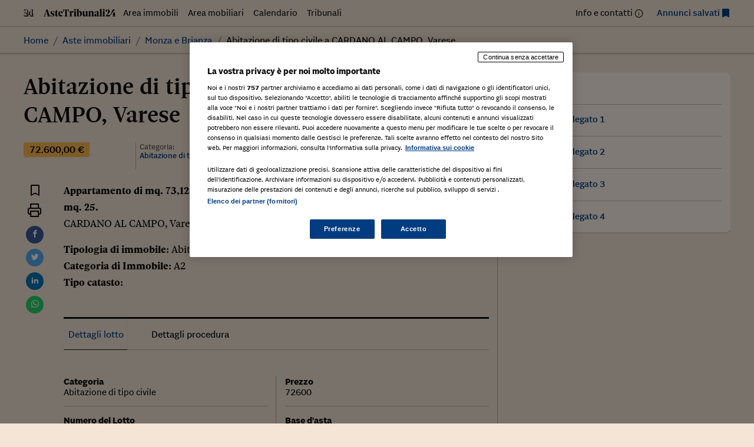

--- FILE ---
content_type: text/html; charset=UTF-8
request_url: https://astetribunali24.ilsole24ore.com/asteimmobiliari/abitazione-di-tipo-civile-a-cardano-al-campo-varese-2/
body_size: 40673
content:
<!DOCTYPE html>
<html lang="it-IT">
<head>
	<meta charset="UTF-8">
	<meta name="viewport" content="width=device-width, initial-scale=1">
	<meta name='robots' content='index, follow, max-image-preview:large, max-snippet:-1, max-video-preview:-1' />
	<style>img:is([sizes="auto" i], [sizes^="auto," i]) { contain-intrinsic-size: 3000px 1500px }</style>
	
	<!-- This site is optimized with the Yoast SEO plugin v25.9 - https://yoast.com/wordpress/plugins/seo/ -->
	<title>Abitazione di tipo civile a CARDANO AL CAMPO, Varese - Astetribunali24</title>
	<link rel="canonical" href="https://astetribunali24.ilsole24ore.com/asteimmobiliari/abitazione-di-tipo-civile-a-cardano-al-campo-varese-2/" />
	<meta property="og:locale" content="it_IT" />
	<meta property="og:type" content="article" />
	<meta property="og:title" content="Abitazione di tipo civile a CARDANO AL CAMPO, Varese - Astetribunali24" />
	<meta property="og:description" content="Appartamento di mq. 73,12, piano terra, scala “A”, 4,5, vani, con annessa cantina. Box di mq. 25.CARDANO AL CAMPO, Varese, LOMBARDIA, Tipologia di immobile: Abitazione di tipo civileCategoria di Immobile: A2Tipo catasto:" />
	<meta property="og:url" content="https://astetribunali24.ilsole24ore.com/asteimmobiliari/abitazione-di-tipo-civile-a-cardano-al-campo-varese-2/" />
	<meta property="og:site_name" content="Astetribunali24" />
	<meta name="twitter:card" content="summary_large_image" />
	<script type="application/ld+json" class="yoast-schema-graph">{"@context":"https://schema.org","@graph":[{"@type":"WebPage","@id":"https://astetribunali24.ilsole24ore.com/asteimmobiliari/abitazione-di-tipo-civile-a-cardano-al-campo-varese-2/","url":"https://astetribunali24.ilsole24ore.com/asteimmobiliari/abitazione-di-tipo-civile-a-cardano-al-campo-varese-2/","name":"Abitazione di tipo civile a CARDANO AL CAMPO, Varese - Astetribunali24","isPartOf":{"@id":"https://astetribunali24.ilsole24ore.com/#website"},"datePublished":"2018-12-14T11:04:08+00:00","breadcrumb":{"@id":"https://astetribunali24.ilsole24ore.com/asteimmobiliari/abitazione-di-tipo-civile-a-cardano-al-campo-varese-2/#breadcrumb"},"inLanguage":"it-IT","potentialAction":[{"@type":"ReadAction","target":["https://astetribunali24.ilsole24ore.com/asteimmobiliari/abitazione-di-tipo-civile-a-cardano-al-campo-varese-2/"]}]},{"@type":"BreadcrumbList","@id":"https://astetribunali24.ilsole24ore.com/asteimmobiliari/abitazione-di-tipo-civile-a-cardano-al-campo-varese-2/#breadcrumb","itemListElement":[{"@type":"ListItem","position":1,"name":"Home","item":"https://astetribunali24.ilsole24ore.com/"},{"@type":"ListItem","position":2,"name":"Aste immobiliari","item":"https://astetribunali24.ilsole24ore.com/asteimmobiliari/"},{"@type":"ListItem","position":3,"name":"Abitazione di tipo civile a CARDANO AL CAMPO, Varese"}]},{"@type":"WebSite","@id":"https://astetribunali24.ilsole24ore.com/#website","url":"https://astetribunali24.ilsole24ore.com/","name":"Astetribunali24","description":"Due volte al mese Il Sole 24 Ore dedica una pagina agli avvisi di vendita dei Tribunali d&#039;Italia, si garantisce così al Tribunale una maggiore visibilità dell&#039;avviso e al lettore un...","potentialAction":[{"@type":"SearchAction","target":{"@type":"EntryPoint","urlTemplate":"https://astetribunali24.ilsole24ore.com/?s={search_term_string}"},"query-input":{"@type":"PropertyValueSpecification","valueRequired":true,"valueName":"search_term_string"}}],"inLanguage":"it-IT"}]}</script>
	<!-- / Yoast SEO plugin. -->


<link rel='dns-prefetch' href='//j2.res.24o.it' />
<link rel='dns-prefetch' href='//c.res.24o.it' />
<link rel='dns-prefetch' href='//c2.res.24o.it' />
<script>
window._wpemojiSettings = {"baseUrl":"https:\/\/s.w.org\/images\/core\/emoji\/16.0.1\/72x72\/","ext":".png","svgUrl":"https:\/\/s.w.org\/images\/core\/emoji\/16.0.1\/svg\/","svgExt":".svg","source":{"concatemoji":"https:\/\/astetribunali24.ilsole24ore.com\/wp-includes\/js\/wp-emoji-release.min.js?ver=6.8.2"}};
/*! This file is auto-generated */
!function(s,n){var o,i,e;function c(e){try{var t={supportTests:e,timestamp:(new Date).valueOf()};sessionStorage.setItem(o,JSON.stringify(t))}catch(e){}}function p(e,t,n){e.clearRect(0,0,e.canvas.width,e.canvas.height),e.fillText(t,0,0);var t=new Uint32Array(e.getImageData(0,0,e.canvas.width,e.canvas.height).data),a=(e.clearRect(0,0,e.canvas.width,e.canvas.height),e.fillText(n,0,0),new Uint32Array(e.getImageData(0,0,e.canvas.width,e.canvas.height).data));return t.every(function(e,t){return e===a[t]})}function u(e,t){e.clearRect(0,0,e.canvas.width,e.canvas.height),e.fillText(t,0,0);for(var n=e.getImageData(16,16,1,1),a=0;a<n.data.length;a++)if(0!==n.data[a])return!1;return!0}function f(e,t,n,a){switch(t){case"flag":return n(e,"\ud83c\udff3\ufe0f\u200d\u26a7\ufe0f","\ud83c\udff3\ufe0f\u200b\u26a7\ufe0f")?!1:!n(e,"\ud83c\udde8\ud83c\uddf6","\ud83c\udde8\u200b\ud83c\uddf6")&&!n(e,"\ud83c\udff4\udb40\udc67\udb40\udc62\udb40\udc65\udb40\udc6e\udb40\udc67\udb40\udc7f","\ud83c\udff4\u200b\udb40\udc67\u200b\udb40\udc62\u200b\udb40\udc65\u200b\udb40\udc6e\u200b\udb40\udc67\u200b\udb40\udc7f");case"emoji":return!a(e,"\ud83e\udedf")}return!1}function g(e,t,n,a){var r="undefined"!=typeof WorkerGlobalScope&&self instanceof WorkerGlobalScope?new OffscreenCanvas(300,150):s.createElement("canvas"),o=r.getContext("2d",{willReadFrequently:!0}),i=(o.textBaseline="top",o.font="600 32px Arial",{});return e.forEach(function(e){i[e]=t(o,e,n,a)}),i}function t(e){var t=s.createElement("script");t.src=e,t.defer=!0,s.head.appendChild(t)}"undefined"!=typeof Promise&&(o="wpEmojiSettingsSupports",i=["flag","emoji"],n.supports={everything:!0,everythingExceptFlag:!0},e=new Promise(function(e){s.addEventListener("DOMContentLoaded",e,{once:!0})}),new Promise(function(t){var n=function(){try{var e=JSON.parse(sessionStorage.getItem(o));if("object"==typeof e&&"number"==typeof e.timestamp&&(new Date).valueOf()<e.timestamp+604800&&"object"==typeof e.supportTests)return e.supportTests}catch(e){}return null}();if(!n){if("undefined"!=typeof Worker&&"undefined"!=typeof OffscreenCanvas&&"undefined"!=typeof URL&&URL.createObjectURL&&"undefined"!=typeof Blob)try{var e="postMessage("+g.toString()+"("+[JSON.stringify(i),f.toString(),p.toString(),u.toString()].join(",")+"));",a=new Blob([e],{type:"text/javascript"}),r=new Worker(URL.createObjectURL(a),{name:"wpTestEmojiSupports"});return void(r.onmessage=function(e){c(n=e.data),r.terminate(),t(n)})}catch(e){}c(n=g(i,f,p,u))}t(n)}).then(function(e){for(var t in e)n.supports[t]=e[t],n.supports.everything=n.supports.everything&&n.supports[t],"flag"!==t&&(n.supports.everythingExceptFlag=n.supports.everythingExceptFlag&&n.supports[t]);n.supports.everythingExceptFlag=n.supports.everythingExceptFlag&&!n.supports.flag,n.DOMReady=!1,n.readyCallback=function(){n.DOMReady=!0}}).then(function(){return e}).then(function(){var e;n.supports.everything||(n.readyCallback(),(e=n.source||{}).concatemoji?t(e.concatemoji):e.wpemoji&&e.twemoji&&(t(e.twemoji),t(e.wpemoji)))}))}((window,document),window._wpemojiSettings);
</script>
<link rel='stylesheet' id='sole-serif-css' href='https://c.res.24o.it/fonts/w-fonts.css?ver=2025-02-20-1' media='all' />
<link rel='stylesheet' id='sole-sans-css' href='https://c2.res.24o.it/fonts/sole-sans/sole-sans.css?ver=2025-02-20-1' media='all' />
<link rel='stylesheet' id='aste24-theme-style-css' href='https://astetribunali24.ilsole24ore.com/wp-content/themes/aste24-2023/assets/dist/css/style.css?ver=2025-02-20-1' media='all' />
<style id='wp-emoji-styles-inline-css'>

	img.wp-smiley, img.emoji {
		display: inline !important;
		border: none !important;
		box-shadow: none !important;
		height: 1em !important;
		width: 1em !important;
		margin: 0 0.07em !important;
		vertical-align: -0.1em !important;
		background: none !important;
		padding: 0 !important;
	}
</style>
<link rel='stylesheet' id='wp-block-library-css' href='https://astetribunali24.ilsole24ore.com/wp-includes/css/dist/block-library/style.min.css?ver=6.8.2' media='all' />
<style id='classic-theme-styles-inline-css'>
/*! This file is auto-generated */
.wp-block-button__link{color:#fff;background-color:#32373c;border-radius:9999px;box-shadow:none;text-decoration:none;padding:calc(.667em + 2px) calc(1.333em + 2px);font-size:1.125em}.wp-block-file__button{background:#32373c;color:#fff;text-decoration:none}
</style>
<style id='global-styles-inline-css'>
:root{--wp--preset--aspect-ratio--square: 1;--wp--preset--aspect-ratio--4-3: 4/3;--wp--preset--aspect-ratio--3-4: 3/4;--wp--preset--aspect-ratio--3-2: 3/2;--wp--preset--aspect-ratio--2-3: 2/3;--wp--preset--aspect-ratio--16-9: 16/9;--wp--preset--aspect-ratio--9-16: 9/16;--wp--preset--color--black: #000000;--wp--preset--color--cyan-bluish-gray: #abb8c3;--wp--preset--color--white: #ffffff;--wp--preset--color--pale-pink: #f78da7;--wp--preset--color--vivid-red: #cf2e2e;--wp--preset--color--luminous-vivid-orange: #ff6900;--wp--preset--color--luminous-vivid-amber: #fcb900;--wp--preset--color--light-green-cyan: #7bdcb5;--wp--preset--color--vivid-green-cyan: #00d084;--wp--preset--color--pale-cyan-blue: #8ed1fc;--wp--preset--color--vivid-cyan-blue: #0693e3;--wp--preset--color--vivid-purple: #9b51e0;--wp--preset--gradient--vivid-cyan-blue-to-vivid-purple: linear-gradient(135deg,rgba(6,147,227,1) 0%,rgb(155,81,224) 100%);--wp--preset--gradient--light-green-cyan-to-vivid-green-cyan: linear-gradient(135deg,rgb(122,220,180) 0%,rgb(0,208,130) 100%);--wp--preset--gradient--luminous-vivid-amber-to-luminous-vivid-orange: linear-gradient(135deg,rgba(252,185,0,1) 0%,rgba(255,105,0,1) 100%);--wp--preset--gradient--luminous-vivid-orange-to-vivid-red: linear-gradient(135deg,rgba(255,105,0,1) 0%,rgb(207,46,46) 100%);--wp--preset--gradient--very-light-gray-to-cyan-bluish-gray: linear-gradient(135deg,rgb(238,238,238) 0%,rgb(169,184,195) 100%);--wp--preset--gradient--cool-to-warm-spectrum: linear-gradient(135deg,rgb(74,234,220) 0%,rgb(151,120,209) 20%,rgb(207,42,186) 40%,rgb(238,44,130) 60%,rgb(251,105,98) 80%,rgb(254,248,76) 100%);--wp--preset--gradient--blush-light-purple: linear-gradient(135deg,rgb(255,206,236) 0%,rgb(152,150,240) 100%);--wp--preset--gradient--blush-bordeaux: linear-gradient(135deg,rgb(254,205,165) 0%,rgb(254,45,45) 50%,rgb(107,0,62) 100%);--wp--preset--gradient--luminous-dusk: linear-gradient(135deg,rgb(255,203,112) 0%,rgb(199,81,192) 50%,rgb(65,88,208) 100%);--wp--preset--gradient--pale-ocean: linear-gradient(135deg,rgb(255,245,203) 0%,rgb(182,227,212) 50%,rgb(51,167,181) 100%);--wp--preset--gradient--electric-grass: linear-gradient(135deg,rgb(202,248,128) 0%,rgb(113,206,126) 100%);--wp--preset--gradient--midnight: linear-gradient(135deg,rgb(2,3,129) 0%,rgb(40,116,252) 100%);--wp--preset--font-size--small: 13px;--wp--preset--font-size--medium: 20px;--wp--preset--font-size--large: 36px;--wp--preset--font-size--x-large: 42px;--wp--preset--spacing--20: 0.44rem;--wp--preset--spacing--30: 0.67rem;--wp--preset--spacing--40: 1rem;--wp--preset--spacing--50: 1.5rem;--wp--preset--spacing--60: 2.25rem;--wp--preset--spacing--70: 3.38rem;--wp--preset--spacing--80: 5.06rem;--wp--preset--shadow--natural: 6px 6px 9px rgba(0, 0, 0, 0.2);--wp--preset--shadow--deep: 12px 12px 50px rgba(0, 0, 0, 0.4);--wp--preset--shadow--sharp: 6px 6px 0px rgba(0, 0, 0, 0.2);--wp--preset--shadow--outlined: 6px 6px 0px -3px rgba(255, 255, 255, 1), 6px 6px rgba(0, 0, 0, 1);--wp--preset--shadow--crisp: 6px 6px 0px rgba(0, 0, 0, 1);}:where(.is-layout-flex){gap: 0.5em;}:where(.is-layout-grid){gap: 0.5em;}body .is-layout-flex{display: flex;}.is-layout-flex{flex-wrap: wrap;align-items: center;}.is-layout-flex > :is(*, div){margin: 0;}body .is-layout-grid{display: grid;}.is-layout-grid > :is(*, div){margin: 0;}:where(.wp-block-columns.is-layout-flex){gap: 2em;}:where(.wp-block-columns.is-layout-grid){gap: 2em;}:where(.wp-block-post-template.is-layout-flex){gap: 1.25em;}:where(.wp-block-post-template.is-layout-grid){gap: 1.25em;}.has-black-color{color: var(--wp--preset--color--black) !important;}.has-cyan-bluish-gray-color{color: var(--wp--preset--color--cyan-bluish-gray) !important;}.has-white-color{color: var(--wp--preset--color--white) !important;}.has-pale-pink-color{color: var(--wp--preset--color--pale-pink) !important;}.has-vivid-red-color{color: var(--wp--preset--color--vivid-red) !important;}.has-luminous-vivid-orange-color{color: var(--wp--preset--color--luminous-vivid-orange) !important;}.has-luminous-vivid-amber-color{color: var(--wp--preset--color--luminous-vivid-amber) !important;}.has-light-green-cyan-color{color: var(--wp--preset--color--light-green-cyan) !important;}.has-vivid-green-cyan-color{color: var(--wp--preset--color--vivid-green-cyan) !important;}.has-pale-cyan-blue-color{color: var(--wp--preset--color--pale-cyan-blue) !important;}.has-vivid-cyan-blue-color{color: var(--wp--preset--color--vivid-cyan-blue) !important;}.has-vivid-purple-color{color: var(--wp--preset--color--vivid-purple) !important;}.has-black-background-color{background-color: var(--wp--preset--color--black) !important;}.has-cyan-bluish-gray-background-color{background-color: var(--wp--preset--color--cyan-bluish-gray) !important;}.has-white-background-color{background-color: var(--wp--preset--color--white) !important;}.has-pale-pink-background-color{background-color: var(--wp--preset--color--pale-pink) !important;}.has-vivid-red-background-color{background-color: var(--wp--preset--color--vivid-red) !important;}.has-luminous-vivid-orange-background-color{background-color: var(--wp--preset--color--luminous-vivid-orange) !important;}.has-luminous-vivid-amber-background-color{background-color: var(--wp--preset--color--luminous-vivid-amber) !important;}.has-light-green-cyan-background-color{background-color: var(--wp--preset--color--light-green-cyan) !important;}.has-vivid-green-cyan-background-color{background-color: var(--wp--preset--color--vivid-green-cyan) !important;}.has-pale-cyan-blue-background-color{background-color: var(--wp--preset--color--pale-cyan-blue) !important;}.has-vivid-cyan-blue-background-color{background-color: var(--wp--preset--color--vivid-cyan-blue) !important;}.has-vivid-purple-background-color{background-color: var(--wp--preset--color--vivid-purple) !important;}.has-black-border-color{border-color: var(--wp--preset--color--black) !important;}.has-cyan-bluish-gray-border-color{border-color: var(--wp--preset--color--cyan-bluish-gray) !important;}.has-white-border-color{border-color: var(--wp--preset--color--white) !important;}.has-pale-pink-border-color{border-color: var(--wp--preset--color--pale-pink) !important;}.has-vivid-red-border-color{border-color: var(--wp--preset--color--vivid-red) !important;}.has-luminous-vivid-orange-border-color{border-color: var(--wp--preset--color--luminous-vivid-orange) !important;}.has-luminous-vivid-amber-border-color{border-color: var(--wp--preset--color--luminous-vivid-amber) !important;}.has-light-green-cyan-border-color{border-color: var(--wp--preset--color--light-green-cyan) !important;}.has-vivid-green-cyan-border-color{border-color: var(--wp--preset--color--vivid-green-cyan) !important;}.has-pale-cyan-blue-border-color{border-color: var(--wp--preset--color--pale-cyan-blue) !important;}.has-vivid-cyan-blue-border-color{border-color: var(--wp--preset--color--vivid-cyan-blue) !important;}.has-vivid-purple-border-color{border-color: var(--wp--preset--color--vivid-purple) !important;}.has-vivid-cyan-blue-to-vivid-purple-gradient-background{background: var(--wp--preset--gradient--vivid-cyan-blue-to-vivid-purple) !important;}.has-light-green-cyan-to-vivid-green-cyan-gradient-background{background: var(--wp--preset--gradient--light-green-cyan-to-vivid-green-cyan) !important;}.has-luminous-vivid-amber-to-luminous-vivid-orange-gradient-background{background: var(--wp--preset--gradient--luminous-vivid-amber-to-luminous-vivid-orange) !important;}.has-luminous-vivid-orange-to-vivid-red-gradient-background{background: var(--wp--preset--gradient--luminous-vivid-orange-to-vivid-red) !important;}.has-very-light-gray-to-cyan-bluish-gray-gradient-background{background: var(--wp--preset--gradient--very-light-gray-to-cyan-bluish-gray) !important;}.has-cool-to-warm-spectrum-gradient-background{background: var(--wp--preset--gradient--cool-to-warm-spectrum) !important;}.has-blush-light-purple-gradient-background{background: var(--wp--preset--gradient--blush-light-purple) !important;}.has-blush-bordeaux-gradient-background{background: var(--wp--preset--gradient--blush-bordeaux) !important;}.has-luminous-dusk-gradient-background{background: var(--wp--preset--gradient--luminous-dusk) !important;}.has-pale-ocean-gradient-background{background: var(--wp--preset--gradient--pale-ocean) !important;}.has-electric-grass-gradient-background{background: var(--wp--preset--gradient--electric-grass) !important;}.has-midnight-gradient-background{background: var(--wp--preset--gradient--midnight) !important;}.has-small-font-size{font-size: var(--wp--preset--font-size--small) !important;}.has-medium-font-size{font-size: var(--wp--preset--font-size--medium) !important;}.has-large-font-size{font-size: var(--wp--preset--font-size--large) !important;}.has-x-large-font-size{font-size: var(--wp--preset--font-size--x-large) !important;}
:where(.wp-block-post-template.is-layout-flex){gap: 1.25em;}:where(.wp-block-post-template.is-layout-grid){gap: 1.25em;}
:where(.wp-block-columns.is-layout-flex){gap: 2em;}:where(.wp-block-columns.is-layout-grid){gap: 2em;}
:root :where(.wp-block-pullquote){font-size: 1.5em;line-height: 1.6;}
</style>
<link rel='stylesheet' id='ccc_my_favorite-select-css' href='https://astetribunali24.ilsole24ore.com/wp-content/plugins/my-favorites/assets/select.css?ver=1.4.3' media='all' />
<link rel='stylesheet' id='upw_theme_standard-css' href='https://astetribunali24.ilsole24ore.com/wp-content/plugins/ultimate-posts-widget/css/upw-theme-standard.min.css?ver=6.8.2' media='all' />
<script src="https://astetribunali24.ilsole24ore.com/wp-includes/js/jquery/jquery.min.js?ver=3.7.1" id="jquery-core-js"></script>
<script src="https://astetribunali24.ilsole24ore.com/wp-includes/js/jquery/jquery-migrate.min.js?ver=3.4.1" id="jquery-migrate-js"></script>
<link rel="https://api.w.org/" href="https://astetribunali24.ilsole24ore.com/wp-json/" /><link rel="alternate" title="oEmbed (JSON)" type="application/json+oembed" href="https://astetribunali24.ilsole24ore.com/wp-json/oembed/1.0/embed?url=https%3A%2F%2Fastetribunali24.ilsole24ore.com%2Fasteimmobiliari%2Fabitazione-di-tipo-civile-a-cardano-al-campo-varese-2%2F" />
<link rel="alternate" title="oEmbed (XML)" type="text/xml+oembed" href="https://astetribunali24.ilsole24ore.com/wp-json/oembed/1.0/embed?url=https%3A%2F%2Fastetribunali24.ilsole24ore.com%2Fasteimmobiliari%2Fabitazione-di-tipo-civile-a-cardano-al-campo-varese-2%2F&#038;format=xml" />
<style>.widget-calendar .data-20260201 {background: #003C7F; color: #ffffff;}.widget-calendar .data-20260201 a {color: #ffffff;}</style>
	<link rel="icon" href="https://astetribunali24.ilsole24ore.com/wp-content/themes/aste24-2023/assets/images/favicon/icon-32x32.png" sizes="32x32" />
	<link rel="icon" href="https://astetribunali24.ilsole24ore.com/wp-content/themes/aste24-2023/assets/images/favicon/icon-192x192.png" sizes="192x192" />
	<link rel="apple-touch-icon" href="https://astetribunali24.ilsole24ore.com/wp-content/themes/aste24-2023/assets/images/favicon/icon-180x180.png" />
	<meta name="msapplication-TileImage" content="https://astetribunali24.ilsole24ore.com/wp-content/themes/aste24-2023/assets/images/favicon/icon-270x270.png" />

	</head>

<body class="wp-singular asteimmobiliari-template-default single single-asteimmobiliari postid-14104 wp-embed-responsive wp-theme-aste24-2023">
<div id="page" class="site">
	<div class="site-inner">
		<a class="skip-link screen-reader-text" href="#content">
			Skip to content		</a>

		
<header id="site-header" class="site-header" role="banner">
	
	
		<div class="site-header-menu">
					
			<div class="container">

			<nav 
				id="site-navigation" 
				class="main-navigation" 
				aria-label="Primary Menu"
				role="navigation"
			>
			
								<a href="https://astetribunali24.ilsole24ore.com/" rel="home">
					<img class="inline-icon" src="https://astetribunali24.ilsole24ore.com/wp-content/themes/aste24-2023/assets/images/24-logo.svg" alt="Il Sole 24 ORE" />
					<img class="inline-icon" src="https://astetribunali24.ilsole24ore.com/wp-content/themes/aste24-2023/assets/images/AsteTribunali24.svg" alt="Astetribunali24" />
				</a>
								
				<ul id="menu-menu-principale" class="nav-menu primary-menu nav-menu---horizontal nav-menu--left flex-fill d-none d-md-flex"><li id="menu-item-117" class="blog-nav-item archive-asteimmobiliari hidden-xs hidden-s menu-item menu-item-type-custom menu-item-object-custom menu-item-117"><a href="https://www.astetribunali24.ilsole24ore.com/asteimmobiliari/">Area immobili</a></li>
<li id="menu-item-118" class="aste-mobiliari blog-nav-item hidden-xs hidden-s menu-item menu-item-type-custom menu-item-object-custom menu-item-118"><a href="https://www.astetribunali24.ilsole24ore.com/astemobiliari/">Area mobiliari</a></li>
<li id="menu-item-42" class="blog-nav-item hidden-xs hidden-s menu-item menu-item-type-post_type menu-item-object-page menu-item-42"><a href="https://astetribunali24.ilsole24ore.com/calendario/">Calendario</a></li>
<li id="menu-item-173" class="blog-nav-item hidden-xs tribunale hidden-s menu-item menu-item-type-custom menu-item-object-custom menu-item-173"><a href="https://www.astetribunali24.ilsole24ore.com/elenco-tribunali/">Tribunali</a></li>
</ul>
				<ul id="menu-menu-secondario" class="nav-menu secondary-menu nav-menu---horizontal nav-menu--right d-none d-md-flex"><li id="menu-item-39303" class="item-info menu-item menu-item-type-post_type menu-item-object-page menu-item-39303"><a href="https://astetribunali24.ilsole24ore.com/contattaci/">Info e contatti</a></li>
<li id="menu-item-39304" class="item-favorites item-blue menu-item menu-item-type-post_type menu-item-object-page menu-item-39304"><a href="https://astetribunali24.ilsole24ore.com/annunci-salvati/">Annunci salvati</a></li>
</ul>
								<button aria-label="Menu" type="button" class="btn-menu d-md-none" data-menutoggle="mobile-navigation">
					<span class="icon-menu"></span>
				</button>
							</nav><!-- .main-navigation -->
		</div>
	
			</div>

		<div id="site-header-menu" class="site-header-menu site-header-shadow">
			<div class="container">
				
<nav aria-label="breadcrumb">
	<ol class="breadcrumb">
		<li class="breadcrumb-item"><a href="https://astetribunali24.ilsole24ore.com">Home</a></li><li class="breadcrumb-item"><a href="https://astetribunali24.ilsole24ore.com/asteimmobiliari/">Aste immobiliari</a></li><li class="breadcrumb-item"><a href="https://astetribunali24.ilsole24ore.com/asteimmobiliari/dove-monza-e-brianza">Monza e Brianza</a></li><li class="breadcrumb-item active" aria-current="page"><span>Abitazione di tipo civile a CARDANO AL CAMPO, Varese</span></li>	</ol>
</nav>			</div>
		</div>
	
	
</header><!-- .site-header -->


<div id="mobile-navigation" class="navigation-panel" role="panel" aria-hidden="true">
	<div class="navigation-panel__close">
		<div class="container-fluid">
			<div class="btn-wrapper">
				<button aria-label="Menu" type="button" class="btn-menu" data-menutoggle="mobile-navigation">
					<span class="icon-x"></span>
				</button>
			</div>
		</div>
	</div>

	<div class="navigation-panel__content">
		<div class="navigation-menu d-flex flex-column justify-content-center align-items-center container">
			<ul id="menu-menu-principale-1" class="nav-menu primary-menu d-flex flex-column"><li class="blog-nav-item archive-asteimmobiliari hidden-xs hidden-s menu-item menu-item-type-custom menu-item-object-custom menu-item-117"><a href="https://www.astetribunali24.ilsole24ore.com/asteimmobiliari/">Area immobili</a></li>
<li class="aste-mobiliari blog-nav-item hidden-xs hidden-s menu-item menu-item-type-custom menu-item-object-custom menu-item-118"><a href="https://www.astetribunali24.ilsole24ore.com/astemobiliari/">Area mobiliari</a></li>
<li class="blog-nav-item hidden-xs hidden-s menu-item menu-item-type-post_type menu-item-object-page menu-item-42"><a href="https://astetribunali24.ilsole24ore.com/calendario/">Calendario</a></li>
<li class="blog-nav-item hidden-xs tribunale hidden-s menu-item menu-item-type-custom menu-item-object-custom menu-item-173"><a href="https://www.astetribunali24.ilsole24ore.com/elenco-tribunali/">Tribunali</a></li>
</ul>
			<ul id="menu-menu-secondario-1" class="nav-menu secondary-menu d-flex flex-column"><li class="item-info menu-item menu-item-type-post_type menu-item-object-page menu-item-39303"><a href="https://astetribunali24.ilsole24ore.com/contattaci/">Info e contatti</a></li>
<li class="item-favorites item-blue menu-item menu-item-type-post_type menu-item-object-page menu-item-39304"><a href="https://astetribunali24.ilsole24ore.com/annunci-salvati/">Annunci salvati</a></li>
</ul>		</div>
	</div>
</div>
		<main id="content" class="site-content" role="main" >
			<div class="container">

				
<div id="primary" class="mb-5">
	<article id="post-14104" class="content-area row post-14104 asteimmobiliari type-asteimmobiliari status-publish hentry immobili-monza immobili-monza-e-brianza">
		<div id="main" class="site-main col-lg-8 col--sep">
							<div class="page-header mb-4">
					<h1 class="t1">Abitazione di tipo civile a CARDANO AL CAMPO, Varese</h1>				</div><!-- .entry-header -->

				<div class="row post-meta mb-4">
					<div class="col-sm-3">
						<span class="price">72.600,00 €</span>					</div>

					<div class="col-sm-3 col-border">
							<span class="meta-label">Categoria: </span>
							<span class="meta-text">Abitazione di tipo civile </span>
					</div>

					<div class="col-sm-3 col-border">
						<span class="meta-label">Tribunale: </span>
						<span class="meta-text">
													</span>
					</div>

					<div class="col-sm-3 col-border">
						<span class="meta-label">Data: </span>
						<span class="meta-text">
							08/02/2019						</span>
					</div>
				</div>
			

				


<div class="post-media mb-4">

	
	
</div>




				<div class="row">
					<div class="col-lg-2 col-xl-1">
						<ul class="share widget--sticky">
  <li class="share__item">
    <div class="ccc-favorite-post-toggle" data-ccc_my_favorites-select_button-style="1"><button class="ccc-favorite-post-toggle-button" data-post_id-ccc_favorite="14104" aria-pressed="false" aria-label="Aggiungi ai preferiti" ><span class="text">Salva</span></button></div>  </li>
  <li class="share__item">
    <a href="#" onclick="window.print()">
      <span class="icon-printer" aria-hidden="true"></span>
      <span class="label sr-only">Stampa</span>
    </a>
  </li>

  <li class="share__item circle bg-facebook">
    <a href="https://www.facebook.com/sharer/sharer.php?u=https://astetribunali24.ilsole24ore.com/asteimmobiliari/abitazione-di-tipo-civile-a-cardano-al-campo-varese-2/" target="_blank">
      <span class="icon-facebook" aria-hidden="true"></span>
      <span class="label sr-only">Facebook</span>
    </a>
  </li>

  <li class="share__item circle bg-twitter">
    <a href="https://twitter.com/home?status=https://astetribunali24.ilsole24ore.com/asteimmobiliari/abitazione-di-tipo-civile-a-cardano-al-campo-varese-2/" target="_blank">
      <span class="icon-twitter" aria-hidden="true"></span>
      <span class="label sr-only">Twitter</span>
    </a>
  </li>

  <li class="share__item circle bg-linkedin">
    <a href="https://www.linkedin.com/shareArticle?mini=true&url=https://astetribunali24.ilsole24ore.com/asteimmobiliari/abitazione-di-tipo-civile-a-cardano-al-campo-varese-2/&title=Abitazione di tipo civile a CARDANO AL CAMPO, Varese" target="_blank">
      <span class="icon-linkedin" aria-hidden="true"></span>
      <span class="label sr-only">Linkedin</span>
    </a>
  </li>

  <li class="share__item circle bg-whatsapp">
    <a href="https://wa.me/?text=https://astetribunali24.ilsole24ore.com/asteimmobiliari/abitazione-di-tipo-civile-a-cardano-al-campo-varese-2/" target="_blank">
      <span class="icon-whatsapp" aria-hidden="true"></span>
      <span class="label sr-only">WhatsApp</span>
    </a>
  </li>
</ul>					</div>
					<div class="col-lg-10 col-xl-11">
						<div class="entry mb-5">
							<p> <b>Appartamento di mq. 73,12, piano terra, scala “A”, 4,5, vani, con annessa cantina. Box di mq. 25.</b><br />CARDANO AL CAMPO, Varese, LOMBARDIA, </p>
<p><b>Tipologia di immobile</b>: Abitazione di tipo civile<br /><b>Categoria di Immobile</b>: A2<br /><b>Tipo catasto</b>:</p>
						</div>
						
<div >
  <ul data-tabs class="nav nav-tabs brd-top-3 mb-5" id="tab-dettagli" role="tablist">
    <li class="nav-item" role="presentation">
      <button id="lotto-tab" class="nav-link active" data-toggle="tab" data-target="#lotto" type="button" role="tab" aria-controls="lotto" aria-selected="true">Dettagli lotto</button>
    </li>
    <li class="nav-item" role="presentation">
      <button id="profile-tab" class="nav-link" data-toggle="tab" data-target="#profile" type="button" role="tab" aria-controls="profile" aria-selected="false">Dettagli procedura</button>
    </li>
  </ul>
  <div class="tab-content" id="tab-dettagli-content">
    <div class="tab-pane active" role="tabpanel" aria-labelledby="lotto-tab" id="lotto">
      <div class="panel panel-default">
        <div class="panel-body">
                  <div class="row row--cols-2">
          <div class="col-sm-6 col--sep-b"><strong>Categoria</strong><br/>Abitazione di tipo civile </div><div class="col-sm-6 col--sep-b"><strong>Prezzo</strong><br/>72600</div><div class="col-sm-6 col--sep-b"><strong>Numero del Lotto</strong><br/>7</div><div class="col-sm-6 col--sep-b"><strong>Base d'asta</strong><br/>72600</div><div class="col-sm-6 col--sep-b"><strong>Aumento offerte</strong><br/>1000.00</div><div class="col-sm-6 col--sep-b"><strong>Data di udienza senza incanto</strong><br/>08/2/2019 - 10:30</div><div class="col-sm-6 col--sep-b"><strong>Luogo di vendita</strong><br/>Istituto Vendite Giudiziarie, Monza, Via Velleia 5 - Sala Rossa</div><div class="col-sm-6 col--sep-b"><strong>Data di vendita</strong><br/>08/02/2019 - 09:30</div>          </div>
        </div>
      </div>
    </div>
    <div class="tab-pane" id="profile" role="tabpanel" aria-labelledby="profile-tab">
      <div class="panel panel-default">
        <div class="panel-body">
        <div class="row row--cols-2"><div class="col-sm-6 col--sep-b"><strong>Tipologia di pubblicazione</strong></br>Procedure Concorsuali</div><div class="col-sm-6 col--sep-b"><strong>Tribunale</strong><br/>Monza</div><div class="col-sm-6 col--sep-b"><strong>Numero di registro</strong><br/>248</div><div class="col-sm-6 col--sep-b"><strong>Registro</strong><br/>2015</div><div class="col-sm-6 col--sep-b"><strong>Giudice</strong><br/>Crivelli Alberto</div><div class="col-sm-6 col--sep-b"><strong>Delegato</strong><br/>Cardile Alfio Alessandro</div><div class="col-sm-6 col--sep-b"><strong>Telefono del delegato</strong><br/>0399466883 </div><div class="col-sm-6 col--sep-b"><strong>Custode</strong><br/>Giuliani Joel</div><div class="col-sm-6 col--sep-b"><strong>Telefono del custode</strong><br/>039323295 </div><div class="col-sm-6 col--sep-b"><strong>Data di pubblicazione</strong><br/>17/12/2018</div><div class="col-sm-6 col--sep-b"><strong>Offerta minima</strong><br/>54450</div><div class="col-sm-6 col--sep-b"><strong>Importo della perizia</strong><br/>72600</div><div class="col-sm-6 col--sep-b"><strong>Numero di esperimento</strong><br/></div></div>        </div>
      </div>
    </div>
  </div>
</div>					</div>
				</div>
						</div>
		<div class="col-lg-4">
			
								<div class="widget card-box -widget--sticky">
						<h3 class="t3">Allegati</h3>
						<ul class="widget-list">
													<li>
								<a href="https://gestionale.astalegale.net/PaFile/B840D7E660631C4404D29FBF9B047DBB/4693290" target="_blank">
									<span class="icon icon-download"></span> Scarica allegato 1								</a>
							</li>
														<li>
								<a href="https://gestionale.astalegale.net/PaFile/9C4E5818B103C14E7F2B5EA2379A3651/4693291" target="_blank">
									<span class="icon icon-download"></span> Scarica allegato 2								</a>
							</li>
														<li>
								<a href="https://gestionale.astalegale.net/PaFile/B840D7E660631C4404D29FBF9B047DBB/4693290" target="_blank">
									<span class="icon icon-download"></span> Scarica allegato 3								</a>
							</li>
														<li>
								<a href="https://gestionale.astalegale.net/PaFile/9C4E5818B103C14E7F2B5EA2379A3651/4693291" target="_blank">
									<span class="icon icon-download"></span> Scarica allegato 4								</a>
							</li>
													</ul>
					</div>
							</div>
	</article>
</div><!-- .content-area -->


				</div><!-- .container -->
			</main><!-- .site-content -->

			<footer class="site-footer" role="contentinfo">
				<div class="bg-dark py-2">
					<div class="container">
						<div class="d-flex justify-content-between align-items-center">
							<div class="d-flex flex-column flex-sm-row justify-content-between align-items-start">
								<a href="https://www.ilsole24ore.com/" target="_blank" title="Il Sole 24 ORE">
									<img alt="Il Sole 24 ORE" class="logo-icon" src="https://astetribunali24.ilsole24ore.com/wp-content/themes/aste24-2023/assets/images/ilsole24ore-o-white.svg" /> 
								</a>
								<h4 class="t2 m-0 flex-sm-fill text-center d-sm-none">
									<a href="https://astetribunali24.ilsole24ore.com/" rel="home">
										<img style="max-height: 1rem;" src="https://astetribunali24.ilsole24ore.com/wp-content/themes/aste24-2023/assets/images/AsteTribunali24-white.svg" alt="Astetribunali24" />
									</a>
								</h4>
							</div>
							
							<h4 class="t2 m-0 flex-sm-fill text-center d-none d-sm-block">
								<a href="https://astetribunali24.ilsole24ore.com/" rel="home">
									<img style="max-height: 1.4rem;" src="https://astetribunali24.ilsole24ore.com/wp-content/themes/aste24-2023/assets/images/AsteTribunali24-white.svg" alt="Astetribunali24" />
								</a>
							</h4>

							<a href="#page" class="text-uppercase">Torna all'inizio <span class="icon-arrow-up icon--rounded"></span></a>
						</div>
					</div>
				</div>
				<div class="bg-black py-4">
					<div class="container">
						<div class="row mb-4">
							<div class="col-6 col-sm-3 col--sep">
																<nav class="main-navigation" aria-label="Footer Menu">
								<ul id="menu-menu-principale-2" class="nav-menu nav-menu--vertical"><li class="blog-nav-item archive-asteimmobiliari hidden-xs hidden-s menu-item menu-item-type-custom menu-item-object-custom menu-item-117"><a href="https://www.astetribunali24.ilsole24ore.com/asteimmobiliari/">Area immobili</a></li>
<li class="aste-mobiliari blog-nav-item hidden-xs hidden-s menu-item menu-item-type-custom menu-item-object-custom menu-item-118"><a href="https://www.astetribunali24.ilsole24ore.com/astemobiliari/">Area mobiliari</a></li>
<li class="blog-nav-item hidden-xs hidden-s menu-item menu-item-type-post_type menu-item-object-page menu-item-42"><a href="https://astetribunali24.ilsole24ore.com/calendario/">Calendario</a></li>
<li class="blog-nav-item hidden-xs tribunale hidden-s menu-item menu-item-type-custom menu-item-object-custom menu-item-173"><a href="https://www.astetribunali24.ilsole24ore.com/elenco-tribunali/">Tribunali</a></li>
</ul>								</nav><!-- .main-navigation -->
															</div>

							<div class="col-6 col-sm-3">
																<nav class="secondary-navigation" aria-label="Footer Secondary Menu">
									<ul id="menu-menu-spalla" class="nav-menu nav-menu--vertical"><li id="menu-item-39305" class="menu-item menu-item-type-post_type menu-item-object-page menu-item-39305"><a href="https://astetribunali24.ilsole24ore.com/contattaci/">Contattaci</a></li>
<li id="menu-item-46" class="menu-item menu-item-type-post_type menu-item-object-page menu-item-46"><a href="https://astetribunali24.ilsole24ore.com/cosa-sono-le-aste/">Cosa sono le aste</a></li>
<li id="menu-item-47" class="menu-item menu-item-type-post_type menu-item-object-page menu-item-47"><a href="https://astetribunali24.ilsole24ore.com/come-partecipare/">Come partecipare</a></li>
<li id="menu-item-48" class="menu-item menu-item-type-post_type menu-item-object-page menu-item-48"><a href="https://astetribunali24.ilsole24ore.com/normativa/">Normativa</a></li>
<li id="menu-item-49" class="menu-item menu-item-type-post_type menu-item-object-page menu-item-49"><a href="https://astetribunali24.ilsole24ore.com/mutui/">Mutui</a></li>
</ul>								</nav><!-- .social-navigation -->
															</div>
							
							<div class="col-sm-3 offset-sm-3 text-right mt-5 mt-sm-0">
								<ul id="menu-menu-footer-4" class="nav-menu nav-menu--vertical"><li id="menu-item-421" class="item-external menu-item menu-item-type-custom menu-item-object-custom menu-item-421"><a target="_blank" href="https://www.giustizia.it/giustizia/it/mg_1_8_1.wp?facetNode_1=1_1%282016%29&#038;facetNode_3=0_10_29&#038;facetNode_2=0_10&#038;previsiousPage=mg_1_8&#038;contentId=SDC1224877">Certificazione ministeriale</a></li>
</ul>							</div>
						</div>
						
						<div class="footer-data">
							<div id="custom_html-2" class="widget_text widget_custom_html"><div class="textwidget custom-html-widget"><p>P.I. 00777910159 - <a href="http://www.gruppo24ore.ilsole24ore.com/it-it/institutional/dati-societari" target="_blank">Dati societari</a>  - © Copyright Il Sole 24 Ore Tutti i diritti riservati</p>

<p><a href="http://www.ilsole24ore.com/redazione/news24.shtml">Redazione online</a><span class="opy">|</span><a href="http://www.gruppo24ore.ilsole24ore.com/it-it/institutional/contatti">Contatti</a><span class="opy">|</span><a href="https://du.ilsole24ore.com/utenti/privacyfiles/privacy_policy.html">Privacy Policy</a><span class="opy">|</span><a href="https://du.ilsole24ore.com/utenti/privacyfiles/informativa_cookies.html">Informativa sui cookie</a><span class="opy">|</span><a href="https://astetribunali24.ilsole24ore.com/dichiarazione-di-accessibilita/">Accessibilità</a></p></div></div>						</div>
					</div>
				</div>
			</footer><!-- .site-footer -->
		</div><!-- .site-inner -->
	</div><!-- .site -->

	<script type="speculationrules">
{"prefetch":[{"source":"document","where":{"and":[{"href_matches":"\/*"},{"not":{"href_matches":["\/wp-*.php","\/wp-admin\/*","\/wp-content\/uploads\/*","\/wp-content\/*","\/wp-content\/plugins\/*","\/wp-content\/themes\/aste24-2023\/*","\/*\\?(.+)"]}},{"not":{"selector_matches":"a[rel~=\"nofollow\"]"}},{"not":{"selector_matches":".no-prefetch, .no-prefetch a"}}]},"eagerness":"conservative"}]}
</script>
<script id="aste24-theme-script-js-extra">
var wp_object = {"home_url":"https:\/\/astetribunali24.ilsole24ore.com\/","theme_dir":"https:\/\/astetribunali24.ilsole24ore.com\/wp-content\/themes\/aste24-2023","ajax_url":"https:\/\/astetribunali24.ilsole24ore.com\/wp-admin\/admin-ajax.php","ajax_nonce":"7579d1ef3f"};
</script>
<script src="https://astetribunali24.ilsole24ore.com/wp-content/themes/aste24-2023/assets/dist/js/app.js?ver=2025-02-20-1" id="aste24-theme-script-js"></script>
<script src="https://j2.res.24o.it/js/2020/solecp.js?ver=1.0.0" id="script-banner-cookie-js"></script>
<script id="ccc_my_favorite-select-js-extra">
var CCC_MY_FAVORITE_UPDATE = {"api":"https:\/\/astetribunali24.ilsole24ore.com\/wp-admin\/admin-ajax.php","action":"ccc_my_favorite-update-action","nonce":"862349d7fb","user_logged_in":""};
var CCC_MY_FAVORITE_GET = {"api":"https:\/\/astetribunali24.ilsole24ore.com\/wp-admin\/admin-ajax.php","action":"ccc_my_favorite-get-action","nonce":"4fd85bbab6"};
</script>
<script src="https://astetribunali24.ilsole24ore.com/wp-content/plugins/my-favorites/assets/select.js?ver=1.4.3" id="ccc_my_favorite-select-js"></script>

	<!-- START Nielsen Online SiteCensus V5.3 -->
	<!-- COPYRIGHT 2010 Nielsen Online -->
	<script type="text/javascript">
		var _rsCI="ilsole-it";
		var _rsCG="0";
		var _rsDN="//secure-it.imrworldwide.com/";
		var _rsCC=0;
		var _rsIP=1;
		var _rsPLfl=0;
	</script>
	<script type="text/javascript" src="//secure-it.imrworldwide.com/v53.js"></script>
	<noscript>
		<div><img src="//secure-it.imrworldwide.com/cgi-bin/m?ci=ilsole-it&amp;cg=0" style="visibility:hidden;position:absolute;left:0px;top:0px;z-index:-1" alt=""/></div>
	</noscript>
	<!-- END Nielsen Online SiteCensus V5.3 -->
</body>
</html>
